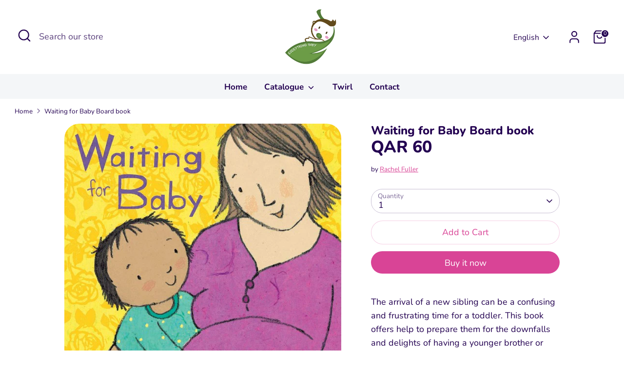

--- FILE ---
content_type: image/svg+xml
request_url: https://everythingbabyqatar.com/cdn/shop/files/fas_48x.svg?v=1761660666
body_size: 15726
content:
<svg height="864" width="1546" xmlns="http://www.w3.org/2000/svg" version="1.1">
<path transform="translate(0,0)" fill="#F0EDE1" d="M0 0 C510.18 0 1020.36 0 1546 0 C1546 285.12 1546 570.24 1546 864 C1035.82 864 525.64 864 0 864 C0 578.88 0 293.76 0 0 Z"></path>
<path transform="translate(1002.625,403.9375)" fill="#B8998F" d="M0 0 C1.22589844 0.01353516 1.22589844 0.01353516 2.4765625 0.02734375 C3.10304688 0.03894531 3.72953125 0.05054688 4.375 0.0625 C3.80489176 3.75258136 2.82498493 6.37129473 0.86328125 9.5390625 C0.35579346 10.36897705 -0.15169434 11.1988916 -0.67456055 12.05395508 C-1.21508057 12.9230249 -1.75560059 13.79209473 -2.3125 14.6875 C-3.41830161 16.49509458 -4.52248611 18.3036795 -5.625 20.11328125 C-6.1509375 20.97518066 -6.676875 21.83708008 -7.21875 22.72509766 C-8.82918992 25.40189485 -10.34422629 28.11781556 -11.8125 30.875 C-15.91574605 38.55817956 -20.52511721 45.95266218 -25.04150391 53.39746094 C-33.77085079 67.79929718 -42.03293492 82.40507416 -50.0546875 97.2109375 C-51.31393625 99.497633 -52.59127862 101.77061282 -53.8828125 104.0390625 C-54.28363037 104.74466309 -54.68444824 105.45026367 -55.09741211 106.17724609 C-55.88406543 107.559619 -56.67374879 108.94027385 -57.46704102 110.31884766 C-61.43612976 117.29779224 -64.18941387 122.87849886 -63.625 131.0625 C-63.295 131.3925 -62.965 131.7225 -62.625 132.0625 C-56.78772253 131.94089005 -53.42334187 129.92204732 -48.73828125 126.53515625 C-46.625 125.0625 -46.625 125.0625 -44.41796875 124.05859375 C-42.27238021 123.13084833 -42.27238021 123.13084833 -41.625 120.0625 C-40.49703105 118.90035018 -39.36259288 117.74389367 -38.19921875 116.6171875 C-30.97236464 109.47999659 -25.26606071 101.45332506 -19.625 93.0625 C-18.31887608 91.12069599 -17.00701302 89.18273068 -15.6875 87.25 C-15.14222656 86.43917969 -14.59695313 85.62835938 -14.03515625 84.79296875 C-13.56980469 84.22191406 -13.10445312 83.65085937 -12.625 83.0625 C-11.965 83.0625 -11.305 83.0625 -10.625 83.0625 C-16.37627651 95.01949542 -24.97013645 106.0799017 -33.625 116.0625 C-34.24375 116.83722656 -34.8625 117.61195313 -35.5 118.41015625 C-41.19998867 125.33326749 -48.5798033 131.03990165 -56.625 135.0625 C-65.01597744 135.46851504 -65.01597744 135.46851504 -68.625 133.0625 C-68.625 132.4025 -68.625 131.7425 -68.625 131.0625 C-69.285 131.0625 -69.945 131.0625 -70.625 131.0625 C-72.42572763 117.43477114 -67.0786748 106.2430122 -59.625 95.0625 C-60.28242187 95.2790625 -60.93984375 95.495625 -61.6171875 95.71875 C-68.12270221 97.62280309 -74.19801044 98.36390391 -80.9375 98.375 C-82.06551025 98.38273437 -82.06551025 98.38273437 -83.21630859 98.390625 C-88.50690692 98.32515019 -94.12165946 98.12803659 -98.3671875 94.625 C-101.55008616 90.23479495 -102.75021656 87.80983939 -103.1875 82.4375 C-103.27128906 81.43460937 -103.35507812 80.43171875 -103.44140625 79.3984375 C-103.50199219 78.62757813 -103.56257812 77.85671875 -103.625 77.0625 C-112.08864881 84.26560537 -119.58971221 91.79366553 -126.53515625 100.484375 C-128.19334953 102.52999661 -129.89489674 104.45123065 -131.6875 106.375 C-138.03722412 113.73289759 -142.63621608 123.20543927 -145.93359375 132.26953125 C-146.625 134.0625 -146.625 134.0625 -147.625 135.0625 C-149.31108966 135.13455511 -151.00000659 135.14636068 -152.6875 135.125 C-153.60660156 135.11597656 -154.52570313 135.10695313 -155.47265625 135.09765625 C-156.18292969 135.08605469 -156.89320313 135.07445312 -157.625 135.0625 C-156.14491304 130.06136406 -153.9931664 125.73334403 -151.5 121.1875 C-151.12746094 120.49914062 -150.75492188 119.81078125 -150.37109375 119.1015625 C-149.46000474 117.41955202 -148.54309685 115.74069564 -147.625 114.0625 C-148.28242187 114.45179688 -148.93984375 114.84109375 -149.6171875 115.2421875 C-152.29427056 116.81651548 -154.97959002 118.37581492 -157.66943359 119.92822266 C-159.01132822 120.70655504 -160.35004632 121.49038211 -161.68603516 122.27880859 C-169.78064619 127.04716991 -177.83630869 131.47833667 -186.6875 134.6875 C-187.35289795 134.93508057 -188.0182959 135.18266113 -188.70385742 135.43774414 C-193.56747131 137.08808311 -198.50532935 137.85879545 -203.625 137.0625 C-207.05718752 134.4708482 -208.09878609 132.93273799 -209.23828125 128.8828125 C-210.34275691 118.29962783 -203.34365586 106.64048379 -197.625 98.0625 C-198.21708252 98.13178711 -198.80916504 98.20107422 -199.41918945 98.27246094 C-205.89496162 98.98140882 -212.30005749 99.27654449 -218.8125 99.3125 C-219.75802734 99.333125 -220.70355469 99.35375 -221.67773438 99.375 C-229.7436319 99.41996668 -234.79843712 97.40667638 -241.625 93.0625 C-241.769375 93.64 -241.91375 94.2175 -242.0625 94.8125 C-242.58333333 96.89583333 -243.10416667 98.97916667 -243.625 101.0625 C-244.285 101.0625 -244.945 101.0625 -245.625 101.0625 C-245.87636719 101.949375 -246.12773438 102.83625 -246.38671875 103.75 C-247.66558889 107.17107847 -249.10426495 109.27867845 -251.4375 112.0625 C-252.16066406 112.92746094 -252.88382813 113.79242187 -253.62890625 114.68359375 C-254.28761719 115.46863281 -254.94632813 116.25367188 -255.625 117.0625 C-256.3675 118.073125 -257.11 119.08375 -257.875 120.125 C-263.83629631 127.23814 -274.14299761 134.90183254 -283.0625 137.875 C-283.908125 137.936875 -284.75375 137.99875 -285.625 138.0625 C-286.64400391 138.19011719 -286.64400391 138.19011719 -287.68359375 138.3203125 C-292.36524085 138.68347568 -294.98243251 138.26794287 -298.625 135.1875 C-302.52665649 131.44841253 -302.81837744 128.81614309 -303.1875 123.4375 C-303.27128906 122.24898437 -303.35507812 121.06046875 -303.44140625 119.8359375 C-303.50199219 118.92070313 -303.56257812 118.00546875 -303.625 117.0625 C-304.03492188 117.7121875 -304.44484375 118.361875 -304.8671875 119.03125 C-305.40601563 119.8665625 -305.94484375 120.701875 -306.5 121.5625 C-307.03367187 122.3978125 -307.56734375 123.233125 -308.1171875 124.09375 C-308.61476563 124.7434375 -309.11234375 125.393125 -309.625 126.0625 C-310.285 126.0625 -310.945 126.0625 -311.625 126.0625 C-312.01365234 126.95582031 -312.01365234 126.95582031 -312.41015625 127.8671875 C-313.71393617 130.22321424 -314.99290604 131.48731743 -317.0625 133.1875 C-317.65933594 133.68507813 -318.25617187 134.18265625 -318.87109375 134.6953125 C-322.81818624 137.77211066 -325.03022794 138.38063762 -330 138.4375 C-331.12148438 138.46585938 -332.24296875 138.49421875 -333.3984375 138.5234375 C-337.30682301 137.96509671 -338.86572183 136.84127837 -341.625 134.0625 C-344.50485566 129.64205287 -344.2557208 125.15678335 -343.625 120.0625 C-339.71334334 104.17549221 -327.24192087 82.67942087 -315.625 71.0625 C-313.93891034 70.99044489 -312.24999341 70.97863932 -310.5625 71 C-309.18384766 71.01353516 -309.18384766 71.01353516 -307.77734375 71.02734375 C-306.71193359 71.04474609 -306.71193359 71.04474609 -305.625 71.0625 C-306.17910567 74.89506424 -307.18915764 77.28257402 -309.46875 80.3984375 C-310.05156738 81.20829102 -310.63438477 82.01814453 -311.23486328 82.85253906 C-311.8586084 83.70557617 -312.48235352 84.55861328 -313.125 85.4375 C-328.11565594 104.86522506 -328.11565594 104.86522506 -334.8125 127.625 C-334.83376953 128.77162109 -334.83376953 128.77162109 -334.85546875 129.94140625 C-334.7573375 132.36403503 -334.7573375 132.36403503 -332.625 135.0625 C-327.27045129 135.91922779 -323.95854975 134.69424743 -319.65234375 131.71875 C-315.79761577 128.56960807 -312.71492451 124.95075073 -309.625 121.0625 C-308.55378906 119.73798828 -308.55378906 119.73798828 -307.4609375 118.38671875 C-298.69271721 106.84727164 -292.16034219 93.85316654 -285.29394531 81.13330078 C-283.45303621 77.74609266 -281.5621372 74.3953694 -279.625 71.0625 C-275.665 71.0625 -271.705 71.0625 -267.625 71.0625 C-273.25 81.64285714 -273.25 81.64285714 -276.4375 86.25 C-280.57548254 92.31541125 -284.11174174 98.72404101 -287.6015625 105.17773438 C-288.48801801 106.81023356 -289.39815175 108.42983319 -290.3125 110.046875 C-294.08175966 117.28556685 -294.36839118 123.99139577 -293.625 132.0625 C-293.295 133.0525 -292.965 134.0425 -292.625 135.0625 C-284.65424185 135.02921917 -279.8018951 133.01277763 -273.625 128.0625 C-272.63757813 127.28777344 -271.65015625 126.51304687 -270.6328125 125.71484375 C-261.03502092 117.6329707 -251.73838539 101.79032644 -250.30175781 89.23828125 C-250.04508475 83.78443371 -250.2066063 78.37456916 -250.61157227 72.93164062 C-250.625 71.0625 -250.625 71.0625 -249.625 69.0625 C-243.19626887 68.57731274 -243.19626887 68.57731274 -240.9140625 70.515625 C-238.69838789 74.8932609 -239.26499047 79.6832225 -239.36132812 84.5078125 C-239.29802224 88.54606134 -239.14778957 90.44560831 -236.4765625 93.59765625 C-231.04663469 96.43297215 -224.24440691 95.59171527 -218.3125 95.5 C-217.03181641 95.50708984 -215.75113281 95.51417969 -214.43164062 95.52148438 C-202.93173654 95.68469206 -202.93173654 95.68469206 -193.08642578 90.54248047 C-190.56491015 87.33189285 -188.87701945 83.64000277 -187.0625 80 C-186.64097656 79.15566406 -186.21945312 78.31132812 -185.78515625 77.44140625 C-184.81811925 75.45849199 -183.90243977 73.45063486 -183 71.4375 C-180.0495529 68.4870529 -178.94309457 68.70830867 -174.875 68.6875 C-173.12318649 68.78380388 -171.37190364 68.89985725 -169.625 69.0625 C-169.625 70.0525 -169.625 71.0425 -169.625 72.0625 C-170.285 72.0625 -170.945 72.0625 -171.625 72.0625 C-171.90931885 72.64700928 -172.1936377 73.23151855 -172.48657227 73.83374023 C-173.5244073 75.86556439 -174.63647632 77.78569606 -175.83984375 79.72265625 C-176.27345215 80.42463135 -176.70706055 81.12660645 -177.15380859 81.84985352 C-177.61867676 82.60065186 -178.08354492 83.3514502 -178.5625 84.125 C-182.63240282 90.74045931 -186.6131726 97.40029931 -190.5 104.125 C-191.15923462 105.26497437 -191.15923462 105.26497437 -191.83178711 106.42797852 C-193.10306498 108.63563161 -194.36475111 110.84853607 -195.625 113.0625 C-196.08551758 113.86026855 -196.54603516 114.65803711 -197.02050781 115.47998047 C-197.69484863 116.66358154 -197.69484863 116.66358154 -198.3828125 117.87109375 C-198.78902832 118.57935303 -199.19524414 119.2876123 -199.61376953 120.01733398 C-201.76358715 124.3652389 -201.71764773 128.24481829 -201.625 133.0625 C-188.74027689 134.37133192 -178.40689183 128.10766423 -167.4375 122.1875 C-166.52323242 121.69411133 -165.60896484 121.20072266 -164.66699219 120.69238281 C-159.04550268 117.58688969 -153.80027992 114.18676058 -148.62768555 110.37841797 C-146.625 109.0625 -146.625 109.0625 -144.625 109.0625 C-144.21640747 108.23395508 -144.21640747 108.23395508 -143.79956055 107.38867188 C-142.51782957 104.8502531 -141.181501 102.34683097 -139.83203125 99.84375 C-139.01569214 98.3287793 -139.01569214 98.3287793 -138.18286133 96.78320312 C-136.42382798 93.53727112 -134.64988386 90.29978645 -132.875 87.0625 C-131.02306246 83.67850504 -129.22041987 80.29552493 -127.5625 76.8125 C-124.82798165 71.3434633 -124.82798165 71.3434633 -122.625 69.0625 C-119.08888007 68.12092961 -116.17913273 68.29017337 -112.625 69.0625 C-114.18164343 73.40298194 -116.40869856 77.2139773 -118.8125 81.125 C-119.61781595 82.45013911 -120.42249433 83.77566588 -121.2265625 85.1015625 C-121.82839355 86.0920459 -121.82839355 86.0920459 -122.44238281 87.10253906 C-125.2290625 91.72092563 -127.92180676 96.3949284 -130.625 101.0625 C-129.965 101.0625 -129.305 101.0625 -128.625 101.0625 C-128.38136719 100.50046875 -128.13773438 99.9384375 -127.88671875 99.359375 C-126.38319064 96.62230215 -124.55800252 94.60454059 -122.4375 92.3125 C-119.60552915 89.23211066 -116.8234208 86.13516025 -114.125 82.9375 C-110.9223184 79.24094694 -107.37059443 76.07800298 -103.640625 72.921875 C-101.55152126 71.14236046 -101.55152126 71.14236046 -100.15234375 68.84375 C-98.625 67.0625 -98.625 67.0625 -96.36328125 66.671875 C-95.56277344 66.71828125 -94.76226563 66.7646875 -93.9375 66.8125 C-93.12925781 66.84859375 -92.32101562 66.8846875 -91.48828125 66.921875 C-90.87339844 66.96828125 -90.25851562 67.0146875 -89.625 67.0625 C-90.23309608 69.93828771 -91.11640431 72.16947632 -92.625 74.6875 C-96.10428752 80.55879769 -96.54550108 85.38049568 -94.875 92.0625 C-93.84039085 94.16733524 -93.84039085 94.16733524 -92.01171875 94.671875 C-82.06765096 96.299382 -69.95081949 95.91647054 -60.625 92.0625 C-56.27862466 88.45593323 -53.68171105 84.21687146 -50.9375 79.375 C-50.51251221 78.63894531 -50.08752441 77.90289062 -49.6496582 77.14453125 C-45.27555443 69.53543834 -41.01746025 61.85981228 -36.7878418 54.16967773 C-35.61662941 52.04733171 -34.43340494 49.9319731 -33.25 47.81640625 C-31.26730387 44.25177581 -29.33839527 40.66130003 -27.42578125 37.05859375 C-16.60234683 16.68207383 -16.60234683 16.68207383 -10.875 7.5 C-10.26652222 6.51954712 -10.26652222 6.51954712 -9.64575195 5.51928711 C-6.70817942 0.91017297 -5.39346596 -0.07704951 0 0 Z"></path>
<path transform="translate(932.3125,300.625)" fill="#BE8F90" d="M0 0 C2.6875 0.375 2.6875 0.375 4.83984375 2.31640625 C7.38482962 6.52935326 7.13510715 9.87272569 6.9375 14.6875 C6.91945313 15.52345703 6.90140625 16.35941406 6.8828125 17.22070312 C6.83591126 19.27263228 6.76417411 21.32396756 6.6875 23.375 C7.67492187 22.66472656 8.66234375 21.95445312 9.6796875 21.22265625 C10.97390471 20.29419608 12.26817848 19.36581475 13.5625 18.4375 C14.21347656 17.96892578 14.86445312 17.50035156 15.53515625 17.01757812 C20.45739986 13.49081595 22.64414679 12.24362276 28.6875 12.375 C29.1825 14.355 29.1825 14.355 29.6875 16.375 C28.83414063 16.28605469 27.98078125 16.19710938 27.1015625 16.10546875 C22.83699116 16.44214543 20.37345083 18.19268308 17.0625 20.6875 C16.50304687 21.09162109 15.94359375 21.49574219 15.3671875 21.91210938 C13.01308354 23.61938996 10.69738515 25.36720398 8.4140625 27.16796875 C6.6875 28.375 6.6875 28.375 4.6875 28.375 C4.57535156 29.05949219 4.46320313 29.74398438 4.34765625 30.44921875 C3.57978607 33.85238305 2.40336052 36.94243098 1.125 40.1875 C0.66996094 41.34894531 0.21492187 42.51039063 -0.25390625 43.70703125 C-0.60324219 44.58746094 -0.95257812 45.46789062 -1.3125 46.375 C-0.70277344 46.5090625 -0.09304688 46.643125 0.53515625 46.78125 C2.6875 47.375 2.6875 47.375 5.125 48.875 C7.71776793 50.39271781 9.73679976 50.95347139 12.6875 51.375 C12.6875 52.035 12.6875 52.695 12.6875 53.375 C13.55955078 53.50841797 13.55955078 53.50841797 14.44921875 53.64453125 C20.84762249 55.7326665 24.76885032 63.17202589 27.69604492 68.86645508 C32.58438809 78.77803657 34.8247841 89.17433383 31.96875 100.1328125 C29.70750443 104.92884141 26.374886 108.031307 21.6875 110.375 C12.82321282 111.20687926 6.94405017 110.22393841 -0.1796875 105.0078125 C-8.88505789 97.49802946 -11.54838587 84.2895598 -13.3125 73.375 C-13.35642004 71.3754823 -13.3691092 69.37419869 -13.3125 67.375 C-15.6225 69.025 -17.9325 70.675 -20.3125 72.375 C-21.3125 68.375 -21.3125 68.375 -21.3125 65.375 C-22.3746875 65.91769531 -23.436875 66.46039063 -24.53125 67.01953125 C-25.95822284 67.74240565 -27.38531246 68.46504957 -28.8125 69.1875 C-29.50859375 69.54392578 -30.2046875 69.90035156 -30.921875 70.26757812 C-41.48320651 75.59713894 -50.80628089 78.44029568 -62.84765625 75.82421875 C-67.99230956 73.7326545 -70.66985233 69.82525568 -73.234375 65.02734375 C-74.8945689 60.94302615 -75.46544282 57.66951857 -74.3125 53.375 C-70.87533092 46.58508354 -65.82399799 43.00847341 -58.8203125 40.47265625 C-51.17838571 38.27332188 -43.72372676 38.0932945 -35.8125 38.0625 C-34.23577515 38.05428223 -34.23577515 38.05428223 -32.62719727 38.04589844 C-27.61514657 38.09269102 -23.94592997 38.35135321 -19.3125 40.375 C-17.5509872 40.79159135 -15.77936867 41.16785118 -14 41.5 C-12.67548828 41.75136719 -12.67548828 41.75136719 -11.32421875 42.0078125 C-10.32841797 42.18957031 -10.32841797 42.18957031 -9.3125 42.375 C-9.044375 41.64539063 -8.77625 40.91578125 -8.5 40.1640625 C-7.33548752 37.42899043 -5.99283057 35.19488097 -4.3125 32.75 C-3.796875 31.99460937 -3.28125 31.23921875 -2.75 30.4609375 C-2.275625 29.77257812 -1.80125 29.08421875 -1.3125 28.375 C-0.3225 26.89 -0.3225 26.89 0.6875 25.375 C1.3475 25.375 2.0075 25.375 2.6875 25.375 C2.6875 18.445 2.6875 11.515 2.6875 4.375 C0.3775 4.705 -1.9325 5.035 -4.3125 5.375 C-3.2165724 0.52160633 -3.2165724 0.52160633 0 0 Z"></path>
<path transform="translate(896.5,338.6875)" fill="#BE9090" d="M0 0 C1.57672485 -0.00821777 1.57672485 -0.00821777 3.18530273 -0.01660156 C8.19735343 0.03019102 11.86657003 0.28885321 16.5 2.3125 C18.2615128 2.72909135 20.03313133 3.10535118 21.8125 3.4375 C22.69550781 3.60507812 23.57851563 3.77265625 24.48828125 3.9453125 C25.15214844 4.06648438 25.81601562 4.18765625 26.5 4.3125 C26.12488281 4.89515625 25.74976563 5.4778125 25.36328125 6.078125 C22.40477147 10.81770239 20.09246003 15.27946048 18.25 20.5625 C15.52864419 27.25463913 11.96172852 29.47440747 5.5 32.3125 C4.35917969 32.869375 3.21835937 33.42625 2.04296875 34 C-7.52991322 38.45557516 -16.45749362 40.11642666 -27.0078125 37.75 C-32.17955929 35.70489861 -34.85758953 31.76231189 -37.421875 26.96484375 C-39.0820689 22.88052615 -39.65294282 19.60701857 -38.5 15.3125 C-35.06283092 8.52258354 -30.01149799 4.94597341 -23.0078125 2.41015625 C-15.36588571 0.21082188 -7.91122676 0.0307945 0 0 Z"></path>
<path transform="translate(680.336669921875,410.67742919921875)" fill="#BA9990" d="M0 0 C2.9375408 0.01367493 5.87493404 0.00820875 8.81249237 0.00287151 C11.65714174 -0.000455 14.50169716 0.00612799 17.34632874 0.01600075 C19.34615306 0.02168739 21.34599327 0.02042114 23.3458252 0.01902771 C25.14171082 0.03332573 25.14171082 0.03332573 26.97387695 0.0479126 C28.02796753 0.05251999 29.08205811 0.05712738 30.16809082 0.06187439 C32.66333008 0.3225708 32.66333008 0.3225708 34.66333008 2.3225708 C34.78833008 4.9475708 34.78833008 4.9475708 34.66333008 7.3225708 C31.53653822 9.14040976 29.19261968 9.58977564 25.59301758 9.6663208 C24.61333008 9.69596924 23.63364258 9.72561768 22.62426758 9.75616455 C21.09672852 9.78903564 21.09672852 9.78903564 19.53833008 9.8225708 C12.02399574 9.98804189 4.98977407 10.58443512 -2.33666992 12.3225708 C-2.33666992 11.6625708 -2.33666992 11.0025708 -2.33666992 10.3225708 C-7.95189179 10.27219964 -13.56697515 10.23640518 -19.18237305 10.21270752 C-21.08278704 10.20280287 -22.98318647 10.18927552 -24.88354492 10.17169189 C-55.07827474 9.89981138 -86.34145567 12.0116611 -110.33666992 32.3225708 C-118.11197323 40.3724666 -120.77900971 49.70480264 -120.67651367 60.7288208 C-120.19328058 65.83887186 -118.74199471 69.47675624 -115.33666992 73.3225708 C-113.04440484 75.08358131 -111.00359588 76.11490621 -108.33666992 77.3225708 C-107.67666992 77.6525708 -107.01666992 77.9825708 -106.33666992 78.3225708 C-102.82268973 78.61822307 -99.29912659 78.6007145 -95.77416992 78.6350708 C-94.80930664 78.66407471 -93.84444336 78.69307861 -92.8503418 78.72296143 C-86.09109121 78.78229313 -81.24254828 77.59144824 -75.33666992 74.3225708 C-74.46655273 73.85335205 -73.59643555 73.3841333 -72.69995117 72.9006958 C-63.70090378 67.0727413 -58.95256553 59.71767429 -56.33666992 49.3225708 C-55.78523083 45.32347888 -55.47745201 41.35597774 -55.33666992 37.3225708 C-54.67666992 37.6525708 -54.01666992 37.9825708 -53.33666992 38.3225708 C-52.65641879 50.37813253 -54.54856557 58.79147588 -62.26635742 68.2131958 C-65.85843228 71.87304565 -70.01688736 74.59627447 -74.33666992 77.3225708 C-75.32666992 77.9825708 -76.31666992 78.6425708 -77.33666992 79.3225708 C-87.093996 82.45885418 -100.98505857 83.59608093 -110.64916992 79.7600708 C-116.17813957 76.63834639 -120.63043095 71.42052039 -122.86401367 65.4553833 C-125.34330258 54.26784822 -122.51177904 44.18834749 -116.64916992 34.6350708 C-110.85645011 26.50493773 -103.059976 20.96398001 -94.33666992 16.3225708 C-93.45237305 15.84175049 -92.56807617 15.36093018 -91.65698242 14.86553955 C-84.72868363 11.3830127 -77.54508271 8.92168593 -70.14916992 6.6350708 C-68.83601807 6.20690063 -68.83601807 6.20690063 -67.49633789 5.77008057 C-45.74781734 -0.64631511 -22.46579152 -0.14279647 0 0 Z"></path>
<path transform="translate(678,424)" fill="#B8998E" d="M0 0 C-0.94359375 0.58394531 -0.94359375 0.58394531 -1.90625 1.1796875 C-16.66021728 10.82309383 -24.5790263 26.77775215 -32.140625 42.23046875 C-51.97200282 82.70332969 -51.97200282 82.70332969 -64 96 C-65.09248047 97.28583984 -65.09248047 97.28583984 -66.20703125 98.59765625 C-70.7209956 103.81909031 -75.26591378 108.16576162 -81 112 C-81.60070312 112.43957031 -82.20140625 112.87914062 -82.8203125 113.33203125 C-91.63676375 119.43714707 -101.26161395 121.35030259 -111.8125 121.4375 C-112.99453003 121.4526062 -112.99453003 121.4526062 -114.20043945 121.46801758 C-122.91760239 121.33862291 -128.95271016 118.68558858 -135.3046875 112.76953125 C-140.12650885 107.73661634 -141.40206502 102.85422844 -141.2734375 95.97265625 C-140.80959793 92.62638507 -139.571902 91.11027856 -137 89 C-133.47355518 88.50506038 -131.18752863 88.31046725 -128.0625 90.125 C-126.51275485 92.85984439 -126.67837924 94.9124407 -127 98 C-127.66 98.99 -128.32 99.98 -129 101 C-131.625 101.1875 -131.625 101.1875 -134 101 C-131.72877694 107.93320723 -129.61864839 113.12843861 -122.8203125 116.64453125 C-118.96505197 118.20468179 -115.2513808 118.46193916 -111.125 118.375 C-110.06901611 118.3586853 -110.06901611 118.3586853 -108.99169922 118.34204102 C-96.76118483 117.9682133 -88.24649619 112.54662922 -79.78710938 103.8815918 C-73.79243856 97.48582526 -69.37849556 90.59679069 -65 83 C-64.17290439 81.72509818 -63.34040262 80.45366951 -62.5 79.1875 C-60.25408285 75.60875989 -58.41621616 71.85348009 -56.5625 68.0625 C-31.12156147 16.27761699 -31.12156147 16.27761699 -7.875 1.125 C-7.23304688 0.69445312 -6.59109375 0.26390625 -5.9296875 -0.1796875 C-3.54131327 -1.19498828 -2.39766178 -0.86315824 0 0 Z"></path>
<path transform="translate(932.3125,300.625)" fill="#82645D" d="M0 0 C2.6875 0.375 2.6875 0.375 4.83984375 2.31640625 C7.38482962 6.52935326 7.13510715 9.87272569 6.9375 14.6875 C6.91945313 15.52345703 6.90140625 16.35941406 6.8828125 17.22070312 C6.83591126 19.27263228 6.76417411 21.32396756 6.6875 23.375 C7.67492187 22.66472656 8.66234375 21.95445312 9.6796875 21.22265625 C10.97390471 20.29419608 12.26817848 19.36581475 13.5625 18.4375 C14.21347656 17.96892578 14.86445312 17.50035156 15.53515625 17.01757812 C20.45739986 13.49081595 22.64414679 12.24362276 28.6875 12.375 C29.1825 14.355 29.1825 14.355 29.6875 16.375 C28.83414063 16.28605469 27.98078125 16.19710938 27.1015625 16.10546875 C22.83699116 16.44214543 20.37345083 18.19268308 17.0625 20.6875 C16.50304687 21.09162109 15.94359375 21.49574219 15.3671875 21.91210938 C13.01308354 23.61938996 10.69738515 25.36720398 8.4140625 27.16796875 C6.6875 28.375 6.6875 28.375 4.6875 28.375 C4.59210937 29.05949219 4.49671875 29.74398438 4.3984375 30.44921875 C3.52771539 34.03257514 2.01986585 36.92045185 0.3125 40.1875 C-2.24852426 45.15832489 -4.51138836 50.07761282 -6.3125 55.375 C-6.9725 55.375 -7.6325 55.375 -8.3125 55.375 C-8.43625 55.931875 -8.56 56.48875 -8.6875 57.0625 C-10.54656727 63.94104888 -14.00312514 67.74663759 -19.3125 72.375 C-19.9725 72.045 -20.6325 71.715 -21.3125 71.375 C-19.00380191 55.12298058 -10.55075153 41.70279599 -1.3125 28.375 C-0.6525 27.385 0.0075 26.395 0.6875 25.375 C1.3475 25.375 2.0075 25.375 2.6875 25.375 C2.6875 18.445 2.6875 11.515 2.6875 4.375 C0.3775 4.705 -1.9325 5.035 -4.3125 5.375 C-3.2165724 0.52160633 -3.2165724 0.52160633 0 0 Z"></path>
<path transform="translate(580,430)" fill="#B8A79F" d="M0 0 C0.66 0.33 1.32 0.66 2 1 C1.34 1.66 0.68 2.32 0 3 C0.33 3.66 0.66 4.32 1 5 C0.21496094 5.53367187 -0.57007813 6.06734375 -1.37890625 6.6171875 C-9.47585638 12.3595644 -15.33583655 17.97667393 -19.4375 27.25 C-20.75036324 36.00242157 -21.57389231 44.53534553 -16.5703125 52.2265625 C-14.03709148 55.08746385 -11.47409711 56.42682395 -8 58 C-7.34 58.33 -6.68 58.66 -6 59 C-2.48601981 59.29565227 1.03754333 59.2781437 4.5625 59.3125 C5.52736328 59.34150391 6.49222656 59.37050781 7.48632812 59.40039062 C14.24557871 59.45972233 19.09412164 58.26887744 25 55 C25.87011719 54.53078125 26.74023438 54.0615625 27.63671875 53.578125 C36.63576614 47.7501705 41.38410439 40.39510349 44 30 C44.55143909 26.00090808 44.85921791 22.03340694 45 18 C45.66 18.33 46.32 18.66 47 19 C47.68025113 31.05556173 45.78810435 39.46890508 38.0703125 48.890625 C34.47823764 52.55047485 30.31978256 55.27370367 26 58 C25.01 58.66 24.02 59.32 23 60 C13.24267392 63.13628338 -0.64838865 64.27351013 -10.3125 60.4375 C-15.84146965 57.31577558 -20.29376103 52.09794959 -22.52734375 46.1328125 C-25.00663266 34.94527741 -22.17510911 24.86577669 -16.3125 15.3125 C-11.93976306 9.1150077 -6.0604255 4.46990659 0 0 Z"></path>
<path transform="translate(932.3125,300.625)" fill="#7F6B60" d="M0 0 C2.6875 0.375 2.6875 0.375 4.83984375 2.31640625 C7.38482962 6.52935326 7.13510715 9.87272569 6.9375 14.6875 C6.91945313 15.52345703 6.90140625 16.35941406 6.8828125 17.22070312 C6.83591126 19.27263228 6.76417411 21.32396756 6.6875 23.375 C7.67492187 22.66472656 8.66234375 21.95445312 9.6796875 21.22265625 C10.97390471 20.29419608 12.26817848 19.36581475 13.5625 18.4375 C14.21347656 17.96892578 14.86445312 17.50035156 15.53515625 17.01757812 C20.45739986 13.49081595 22.64414679 12.24362276 28.6875 12.375 C29.1825 14.355 29.1825 14.355 29.6875 16.375 C28.83414063 16.28605469 27.98078125 16.19710938 27.1015625 16.10546875 C22.83699116 16.44214543 20.37345083 18.19268308 17.0625 20.6875 C16.50304687 21.09162109 15.94359375 21.49574219 15.3671875 21.91210938 C13.01308354 23.61938996 10.69738515 25.36720398 8.4140625 27.16796875 C6.6875 28.375 6.6875 28.375 4.6875 28.375 C4.605 29.15875 4.5225 29.9425 4.4375 30.75 C3.6875 33.375 3.6875 33.375 1.625 34.6875 C0.6659375 35.0278125 0.6659375 35.0278125 -0.3125 35.375 C-0.3125 34.715 -0.3125 34.055 -0.3125 33.375 C-1.6325 34.035 -2.9525 34.695 -4.3125 35.375 C-3.69729725 31.37618212 -1.70981331 28.57141774 0.6875 25.375 C1.3475 25.375 2.0075 25.375 2.6875 25.375 C2.6875 18.445 2.6875 11.515 2.6875 4.375 C0.3775 4.705 -1.9325 5.035 -4.3125 5.375 C-3.2165724 0.52160633 -3.2165724 0.52160633 0 0 Z"></path>
<path transform="translate(601,524)" fill="#B8A198" d="M0 0 C0.495 1.485 0.495 1.485 1 3 C-0.65 4.65 -2.3 6.3 -4 8 C-3.34 8.99 -2.68 9.98 -2 11 C-12.38905969 18.03548061 -22.29057594 21.32325552 -34.8125 21.4375 C-35.99477173 21.45272705 -35.99477173 21.45272705 -37.20092773 21.46826172 C-45.66399345 21.3417212 -51.79694367 18.7378271 -58 13 C-57.01 12.67 -56.02 12.34 -55 12 C-54.67 11.01 -54.34 10.02 -54 9 C-52.92578125 10.46484375 -51.8515625 11.9296875 -50.77734375 13.39453125 C-45.9480984 17.75677266 -40.41442723 18.50751261 -34.125 18.375 C-33.42101074 18.36412354 -32.71702148 18.35324707 -31.99169922 18.34204102 C-20.93993317 18.00424194 -12.56007821 13.67922275 -4.8125 5.765625 C-3.15426963 3.8800566 -1.54953062 1.97539499 0 0 Z"></path>
<path transform="translate(990,487)" fill="#B7A89E" d="M0 0 C0.66 0 1.32 0 2 0 C-3.75127651 11.95699542 -12.34513645 23.0174017 -21 33 C-21.61875 33.77472656 -22.2375 34.54945313 -22.875 35.34765625 C-28.57498867 42.27076749 -35.9548033 47.97740165 -44 52 C-46.6723621 52.13415472 -49.32250488 52.04318541 -52 52 C-49.31948183 50.21298789 -47.24369108 49.30987821 -44.25 48.25 C-39.83037137 46.54417842 -36.75919823 44.45845213 -33.375 41.171875 C-32 40 -32 40 -30 40 C-29.67 39.01 -29.34 38.02 -29 37 C-27.87203105 35.83785018 -26.73759288 34.68139367 -25.57421875 33.5546875 C-18.34736464 26.41749659 -12.64106071 18.39082506 -7 10 C-5.69387608 8.05819599 -4.38201302 6.12023068 -3.0625 4.1875 C-2.24458984 2.97126953 -2.24458984 2.97126953 -1.41015625 1.73046875 C-0.94480469 1.15941406 -0.47945312 0.58835937 0 0 Z"></path>
<path transform="translate(625,448)" fill="#BEACA3" d="M0 0 C0.66 0.33 1.32 0.66 2 1 C2.68025113 13.05556173 0.78810435 21.46890508 -6.9296875 30.890625 C-10.52176236 34.55047485 -14.68021744 37.27370367 -19 40 C-19.99 40.66 -20.98 41.32 -22 42 C-30.39382487 44.70309615 -38.35812973 43.78466061 -47 43 C-47 42.67 -47 42.34 -47 42 C-45.80503906 41.97421875 -44.61007812 41.9484375 -43.37890625 41.921875 C-31.1376215 41.63953594 -31.1376215 41.63953594 -20 37 C-19.23429688 36.56558594 -18.46859375 36.13117188 -17.6796875 35.68359375 C-8.42731941 30.08026192 -3.62444078 22.42906049 -1 12 C-0.44856091 8.00090808 -0.14078209 4.03340694 0 0 Z"></path>
<path transform="translate(845,438)" fill="#B79890" d="M0 0 C1.875 1.125 1.875 1.125 3 3 C3.39365568 6.14924548 3.52854531 8.11909116 1.875 10.875 C-0.91106042 12.54663625 -2.81988862 12.46376624 -6 12 C-8.35210784 9.88310295 -8.91810953 8.55958485 -9.375 5.4375 C-9 3 -9 3 -7.875 1.1875 C-5.12844028 -0.55198782 -3.18153026 -0.39769128 0 0 Z"></path>
<path transform="translate(854.3125,516.3125)" fill="#B8A99F" d="M0 0 C0.556875 0.226875 1.11375 0.45375 1.6875 0.6875 C0.27530855 3.5118829 -1.3773079 3.53791601 -4.3125 4.6875 C-6.8105291 6.05792714 -9.28332705 7.45073857 -11.75 8.875 C-40.96795051 25.4606121 -40.96795051 25.4606121 -52.3125 22.6875 C-52.3125 22.3575 -52.3125 22.0275 -52.3125 21.6875 C-51.58546875 21.60113281 -50.8584375 21.51476562 -50.109375 21.42578125 C-33.10594986 19.04966158 -18.6411199 9.84944164 -4.328125 0.80078125 C-2.3125 -0.3125 -2.3125 -0.3125 0 0 Z"></path>
<path transform="translate(906,493)" fill="#B69F95" d="M0 0 C1.5 1.375 1.5 1.375 3 3 C3 3.66 3 4.32 3 5 C14.07122472 8.47552371 27.05054222 5.64297257 38 3 C37.67 4.32 37.34 5.64 37 7 C35.4221875 7.2165625 35.4221875 7.2165625 33.8125 7.4375 C30.25436594 7.90489943 30.25436594 7.90489943 27.81640625 8.5234375 C23.91007007 9.18442642 20.0799223 9.18425294 16.125 9.1875 C15.34769531 9.19974609 14.57039062 9.21199219 13.76953125 9.22460938 C8.79576605 9.23714828 4.68671632 8.70807436 0 7 C-0.66 6.34 -1.32 5.68 -2 5 C-1.46428571 1.46428571 -1.46428571 1.46428571 0 0 Z"></path>
<path transform="translate(707,527)" fill="#BBA89D" d="M0 0 C0.33 0 0.66 0 1 0 C1.06058594 0.61488281 1.12117187 1.22976563 1.18359375 1.86328125 C1.26738281 2.67152344 1.35117187 3.47976563 1.4375 4.3125 C1.51871094 5.11300781 1.59992187 5.91351562 1.68359375 6.73828125 C1.95265693 9.16087179 1.95265693 9.16087179 3 12 C10.08669194 11.97041047 14.45855952 10.62089329 20.08984375 6.27734375 C22 5 22 5 25 5 C25 5.99 25 6.98 25 8 C22.98828125 9.5703125 22.98828125 9.5703125 20.3125 11.125 C19.44238281 11.64320313 18.57226562 12.16140625 17.67578125 12.6953125 C12.57440883 15.18269701 6.61110951 15.95378715 1 15 C-2.0625 12.5 -2.0625 12.5 -4 10 C-3.01 9.34 -2.02 8.68 -1 8 C-0.42251197 6.03638136 -0.42251197 6.03638136 -0.3125 3.875 C-0.209375 2.59625 -0.10625 1.3175 0 0 Z"></path>
<path transform="translate(935,305)" fill="#EEE3D5" d="M0 0 C1.46463311 2.92926622 1.13182708 5.55256781 1.125 8.8125 C1.12757813 10.03582031 1.13015625 11.25914062 1.1328125 12.51953125 C1.01945473 15.49017156 0.69145246 18.1189481 0 21 C-0.99 21.33 -1.98 21.66 -3 22 C-4.00335818 18.87844121 -3.80670923 17.12599828 -3 14 C-3.33 13.01 -3.66 12.02 -4 11 C-3.67 10.34 -3.34 9.68 -3 9 C-3.66 9 -4.32 9 -5 9 C-5.144375 8.236875 -5.28875 7.47375 -5.4375 6.6875 C-5.9632594 3.91827092 -5.9632594 3.91827092 -7 1 C-4 0 -4 0 0 0 Z"></path>
<path transform="translate(700,515)" fill="#BAAA9F" d="M0 0 C0.33 0 0.66 0 1 0 C1 2.97 1 5.94 1 9 C0.34 8.01 -0.32 7.02 -1 6 C-1.40992188 6.6496875 -1.81984375 7.299375 -2.2421875 7.96875 C-2.78101563 8.8040625 -3.31984375 9.639375 -3.875 10.5 C-4.40867187 11.3353125 -4.94234375 12.170625 -5.4921875 13.03125 C-5.98976563 13.6809375 -6.48734375 14.330625 -7 15 C-7.66 15 -8.32 15 -9 15 C-9.25910156 15.59554687 -9.51820313 16.19109375 -9.78515625 16.8046875 C-11.08893617 19.16071424 -12.36790604 20.42481743 -14.4375 22.125 C-15.03433594 22.62257813 -15.63117187 23.12015625 -16.24609375 23.6328125 C-20.62266355 27.04439252 -20.62266355 27.04439252 -24.1875 26.625 C-25.115625 26.41875 -26.04375 26.2125 -27 26 C-26.41734375 25.71253906 -25.8346875 25.42507813 -25.234375 25.12890625 C-14.44010667 19.67515879 -8.01411118 11.84799783 -1.34765625 1.87109375 C-0.90292969 1.25363281 -0.45820312 0.63617187 0 0 Z"></path>
<path transform="translate(770,500)" fill="#BCA89F" d="M0 0 C10.89 0 21.78 0 33 0 C29.36393462 3.63606538 24.49748626 3.0582136 19.6015625 3.09765625 C17.60935146 3.09105952 15.6171519 3.07920837 13.625 3.0625 C12.60277344 3.05798828 11.58054687 3.05347656 10.52734375 3.04882812 C8.01816806 3.037103 5.5091151 3.02069176 3 3 C3 2.34 3 1.68 3 1 C2.01 0.67 1.02 0.34 0 0 Z"></path>
<path transform="translate(932.3125,300.625)" fill="#837464" d="M0 0 C2.6875 0.375 2.6875 0.375 4.83984375 2.41015625 C7.13120672 6.0869945 7.14562014 9.00508569 6.9375 13.1875 C6.91945313 13.88037109 6.90140625 14.57324219 6.8828125 15.28710938 C6.83601064 16.98367664 6.76427624 18.67952476 6.6875 20.375 C4.11130724 18.46184881 3.70354768 17.4733686 3.17578125 14.23828125 C3.08876953 12.48064453 3.08876953 12.48064453 3 10.6875 C2.93425781 9.50800781 2.86851562 8.32851563 2.80078125 7.11328125 C2.76339844 6.20964844 2.72601562 5.30601562 2.6875 4.375 C0.3775 4.705 -1.9325 5.035 -4.3125 5.375 C-3.2165724 0.52160633 -3.2165724 0.52160633 0 0 Z"></path>
<path transform="translate(678,424)" fill="#B29D93" d="M0 0 C-0.65226563 0.42410156 -1.30453125 0.84820312 -1.9765625 1.28515625 C-6.26165876 4.16084769 -10.09781671 6.79969284 -13.3125 10.875 C-15.19112018 13.24715599 -15.73699294 13.90825335 -18.6875 14.9375 C-20.45780943 14.9853462 -22.22904412 15 -24 15 C-7.45767403 -2.80939775 -7.45767403 -2.80939775 0 0 Z"></path>
<path transform="translate(961,313)" fill="#827267" d="M0 0 C0.33 1.32 0.66 2.64 1 4 C0.15179687 3.9071875 -0.69640625 3.814375 -1.5703125 3.71875 C-5.92717356 4.07603246 -8.49053687 5.95016692 -11.875 8.5 C-12.46796875 8.92925781 -13.0609375 9.35851562 -13.671875 9.80078125 C-15.12380319 10.8546001 -16.56322345 11.92561516 -18 13 C-18.66 12.67 -19.32 12.34 -20 12 C-18.47076703 7.85988147 -15.84599454 6.16522021 -12.25 3.75 C-11.22390625 3.04359375 -10.1978125 2.3371875 -9.140625 1.609375 C-5.75286628 -0.12664066 -3.7472529 -0.3365796 0 0 Z"></path>
<path transform="translate(896,479)" fill="#B6A99D" d="M0 0 C0.99 0.33 1.98 0.66 3 1 C0.48963758 3.5193925 -2.02868447 6.02790216 -4.578125 8.5078125 C-10.87644463 14.67721916 -16.55515464 21.04941963 -22 28 C-22.99 27.67 -23.98 27.34 -25 27 C-24.67 26.34 -24.34 25.68 -24 25 C-23.34 25.33 -22.68 25.66 -22 26 C-21.75636719 25.43796875 -21.51273438 24.8759375 -21.26171875 24.296875 C-19.75819064 21.55980215 -17.93300252 19.54204059 -15.8125 17.25 C-12.89787126 14.07296095 -10.0084525 10.88558146 -7.1875 7.625 C-4.8841274 4.97879985 -2.53292681 2.43160974 0 0 Z"></path>
<path transform="translate(882,487)" fill="#EFDECF" d="M0 0 C0.33 0.99 0.66 1.98 1 3 C1.99 3.33 2.98 3.66 4 4 C3.55269531 4.42410156 3.10539063 4.84820312 2.64453125 5.28515625 C-0.4985865 8.33444959 -3.34107078 11.31175055 -5.8125 14.9375 C-6.534375 15.948125 -7.25625 16.95875 -8 18 C-8.66 18 -9.32 18 -10 18 C-8.5216233 13.98832453 -6.60821705 10.42979591 -4.4375 6.75 C-3.81746094 5.69296875 -3.19742188 4.6359375 -2.55859375 3.546875 C-1 1 -1 1 0 0 Z"></path>
<path transform="translate(609,484)" fill="#C4B4AB" d="M0 0 C-1 3 -1 3 -3 4.5625 C-12.19356095 8.96774795 -21.13399684 7.89580888 -31 7 C-31 6.67 -31 6.34 -31 6 C-29.80503906 5.97421875 -28.61007812 5.9484375 -27.37890625 5.921875 C-15.16808107 5.6003348 -15.16808107 5.6003348 -4 1 C-2 0 -2 0 0 0 Z"></path>
<path transform="translate(947,325)" fill="#E6D1CB" d="M0 0 C-7.05024311 8.36628849 -7.05024311 8.36628849 -10 11 C-10.66 11 -11.32 11 -12 11 C-11.17981835 6.35230398 -10.40786629 3.87996842 -6.5625 1 C-3.45115952 -1.15038651 -3.45115952 -1.15038651 0 0 Z"></path>
<path transform="translate(581,543)" fill="#BEA9A1" d="M0 0 C0 0.33 0 0.66 0 1 C-4.91502758 2.29235715 -9.77290102 2.11135517 -14.8125 2.0625 C-15.69615234 2.05798828 -16.57980469 2.05347656 -17.49023438 2.04882812 C-19.66018559 2.03709866 -21.83010172 2.01916495 -24 2 C-24 1.67 -24 1.34 -24 1 C-21.12597533 0.63547486 -18.25130957 0.28310309 -15.375 -0.0625 C-14.56675781 -0.16626953 -13.75851562 -0.27003906 -12.92578125 -0.37695312 C-8.37923587 -0.91292799 -4.51961419 -1.04580069 0 0 Z"></path>
<path transform="translate(682,499)" fill="#EDDECF" d="M0 0 C1 2 1 2 0.36328125 3.98828125 C-1.64952573 8.44040078 -3.55680554 12.44203239 -7 16 C-7.66 16 -8.32 16 -9 16 C-7.56691865 12.04093183 -5.66858051 8.71281819 -3.375 5.1875 C-2.74335937 4.21167969 -2.11171875 3.23585938 -1.4609375 2.23046875 C-0.73777344 1.12638672 -0.73777344 1.12638672 0 0 Z"></path>
<path transform="translate(865,345)" fill="#BF9F9B" d="M0 0 C0.66 0.33 1.32 0.66 2 1 C0.80620288 3.82170228 -0.46032317 5.50523275 -2.5625 7.8125 C-5.31354766 10.97620481 -5.74869992 13.81166533 -6 18 C-6.33 18 -6.66 18 -7 18 C-7.68299044 12.53607649 -7.46386815 8.98103871 -4.0625 4.5 C-2.75341286 2.9402366 -1.43910061 1.43910061 0 0 Z"></path>
<path transform="translate(932.375,300.75)" fill="#988D80" d="M0 0 C2.625 0.25 2.625 0.25 4.4375 1.75 C4.829375 2.245 5.22125 2.74 5.625 3.25 C4.625 5.25 4.625 5.25 2.625 6.25 C2.625 5.59 2.625 4.93 2.625 4.25 C0.315 4.58 -1.995 4.91 -4.375 5.25 C-3.26717391 0.34391304 -3.26717391 0.34391304 0 0 Z"></path>
<path transform="translate(959.5625,316.125)" fill="#E9D8D1" d="M0 0 C1.2065625 0.433125 1.2065625 0.433125 2.4375 0.875 C2.1075 1.865 1.7775 2.855 1.4375 3.875 C0.385625 3.813125 -0.66625 3.75125 -1.75 3.6875 C-5.76917184 3.88516419 -7.28819962 4.7233169 -10.5625 6.875 C-11.2225 6.545 -11.8825 6.215 -12.5625 5.875 C-4.68503829 -0.16438731 -4.68503829 -0.16438731 0 0 Z"></path>
<path transform="translate(944,497)" fill="#BBA79E" d="M0 0 C-0.33 0.99 -0.66 1.98 -1 3 C-2.76913824 3.22226864 -4.54044371 3.42733873 -6.3125 3.625 C-7.29863281 3.74101562 -8.28476562 3.85703125 -9.30078125 3.9765625 C-12 4 -12 4 -15 2 C-12.87707704 1.47076428 -10.75157949 0.95184623 -8.625 0.4375 C-7.44164062 0.14746094 -6.25828125 -0.14257812 -5.0390625 -0.44140625 C-2 -1 -2 -1 0 0 Z"></path>
<path transform="translate(620,471)" fill="#B6A89E" d="M0 0 C0.8125 1.625 0.8125 1.625 1 4 C-1.85203171 8.0263977 -4.94070153 11.14752 -9 14 C-9.66 14 -10.32 14 -11 14 C-9.90880392 10.72641177 -9.24360354 10.16905761 -6.625 8.125 C-3.67248128 5.69993329 -1.73059982 3.46119963 0 0 Z"></path>
<path transform="translate(820,536)" fill="#BCADA3" d="M0 0 C-4.66143273 3.10762182 -9.46687729 4.42347909 -15 3.625 C-15.99 3.41875 -16.98 3.2125 -18 3 C-18 2.67 -18 2.34 -18 2 C-17.15695312 1.86722656 -16.31390625 1.73445312 -15.4453125 1.59765625 C-14.34960938 1.42105469 -13.25390625 1.24445312 -12.125 1.0625 C-10.48917969 0.80146484 -10.48917969 0.80146484 -8.8203125 0.53515625 C-2.32466063 -0.69739819 -2.32466063 -0.69739819 0 0 Z"></path>
<path transform="translate(833,473)" fill="#C0ACA1" d="M0 0 C-0.33 0.99 -0.66 1.98 -1 3 C-1 2.34 -1 1.68 -1 1 C-7.89259235 2.34773523 -7.89259235 2.34773523 -13 7 C-13.66 6.67 -14.32 6.34 -15 6 C-11.77500549 -1.37141602 -7.474562 -0.6959075 0 0 Z"></path>
<path transform="translate(738,418)" fill="#92867C" d="M0 0 C2.31 0 4.62 0 7 0 C7 1.32 7 2.64 7 4 C4.69 4 2.38 4 0 4 C0 2.68 0 1.36 0 0 Z"></path>
<path transform="translate(807,412)" fill="#92867C" d="M0 0 C2.31 0 4.62 0 7 0 C7 1.32 7 2.64 7 4 C4.69 4 2.38 4 0 4 C0 2.68 0 1.36 0 0 Z"></path>
<path transform="translate(761,497)" fill="#EDDED1" d="M0 0 C2.475 0.99 2.475 0.99 5 2 C1.25 5 1.25 5 -1 5 C-1.103125 5.78375 -1.20625 6.5675 -1.3125 7.375 C-2 10 -2 10 -5 12 C-4.67 10.68 -4.34 9.36 -4 8 C-3.34 8 -2.68 8 -2 8 C-1.855625 7.236875 -1.71125 6.47375 -1.5625 5.6875 C-1 3 -1 3 0 0 Z"></path>
<path transform="translate(811,376)" fill="#8A7E74" d="M0 0 C1.9375 0.75 1.9375 0.75 4 2 C4.75 4.125 4.75 4.125 5 6 C3.68 6 2.36 6 1 6 C0.34 4.35 -0.32 2.7 -1 1 C-0.67 0.67 -0.34 0.34 0 0 Z"></path>
<path transform="translate(912,364)" fill="#F3E2DA" d="M0 0 C0.33 1.32 0.66 2.64 1 4 C-4.625 7 -4.625 7 -8 7 C-8 6.34 -8 5.68 -8 5 C-6.25 3.7109375 -6.25 3.7109375 -4 2.375 C-3.2575 1.92898438 -2.515 1.48296875 -1.75 1.0234375 C-1.1725 0.68570312 -0.595 0.34796875 0 0 Z"></path>
<path transform="translate(880,496)" fill="#BFB0A1" d="M0 0 C0.66 0.66 1.32 1.32 2 2 C-0.64 4.97 -3.28 7.94 -6 11 C-6.99 10.67 -7.98 10.34 -9 10 C-8.67 9.34 -8.34 8.68 -8 8 C-7.34 8.33 -6.68 8.66 -6 9 C-5.7525 8.443125 -5.505 7.88625 -5.25 7.3125 C-3.78393985 4.60028873 -1.97010529 2.36412635 0 0 Z"></path>
<path transform="translate(943,499)" fill="#EFDDD3" d="M0 0 C-1.09068668 3.77545388 -1.9083091 6.47043472 -5 9 C-4.67 6.69 -4.34 4.38 -4 2 C-4.99 1.67 -5.98 1.34 -7 1 C-4 0 -4 0 0 0 Z"></path>
<path transform="translate(797,368)" fill="#8C8278" d="M0 0 C1.98 0 3.96 0 6 0 C6 1.32 6 2.64 6 4 C4.02 4 2.04 4 0 4 C0 2.68 0 1.36 0 0 Z"></path>
<path transform="translate(716,490)" fill="#BDA096" d="M0 0 C0.66 0.33 1.32 0.66 2 1 C2 3 2 3 -0.3125 5.5 C-3 8 -3 8 -6 10 C-2.62068966 1.31034483 -2.62068966 1.31034483 0 0 Z"></path>
<path transform="translate(990,435)" fill="#ECDCCF" d="M0 0 C0.86325845 2.41712366 1.1132654 3.64990694 0.3125 6.125 C-1.2190732 8.31296172 -2.54765115 9.01906046 -5 10 C-3.66511872 6.40608886 -2.03977277 3.24509304 0 0 Z"></path>
<path transform="translate(877,396)" fill="#897E74" d="M0 0 C-0.33 1.32 -0.66 2.64 -1 4 C-2.65 4.33 -4.3 4.66 -6 5 C-5.625 3.0625 -5.625 3.0625 -5 1 C-3 0 -3 0 0 0 Z"></path>
<path transform="translate(892,389)" fill="#8B8175" d="M0 0 C0 0.66 0 1.32 0 2 C-3 4 -3 4 -7 4 C-7 3.01 -7 2.02 -7 1 C-3.375 -1.125 -3.375 -1.125 0 0 Z"></path>
<path transform="translate(775,384)" fill="#897F75" d="M0 0 C0.99 0 1.98 0 3 0 C3 1.98 3 3.96 3 6 C1.68 6 0.36 6 -1 6 C-1.042721 4.33388095 -1.04063832 2.66617115 -1 1 C-0.67 0.67 -0.34 0.34 0 0 Z"></path>
<path transform="translate(640,475)" fill="#EAD8CA" d="M0 0 C1.27350058 3.01009228 0.99687398 4.00781505 -0.25 7.125 C-2 10 -2 10 -5 12 C-3.68938409 7.76570244 -2.05643741 3.92592596 0 0 Z"></path>
<path transform="translate(779,399)" fill="#83786C" d="M0 0 C1.32 0.66 2.64 1.32 4 2 C4 3.32 4 4.64 4 6 C2.68 5.34 1.36 4.68 0 4 C0 2.68 0 1.36 0 0 Z"></path>
<path transform="translate(678,424)" fill="#B6A79A" d="M0 0 C-2.97 1.65 -5.94 3.3 -9 5 C-9 4.01 -9 3.02 -9 2 C-5.3823098 -0.81375904 -4.61553765 -1.15388441 0 0 Z"></path>
<path transform="translate(792,409)" fill="#897E72" d="M0 0 C2.97 0.495 2.97 0.495 6 1 C6 2.32 6 3.64 6 5 C4.02 4.34 2.04 3.68 0 3 C0 2.01 0 1.02 0 0 Z"></path>
<path transform="translate(902,378)" fill="#82786D" d="M0 0 C0.99 0.33 1.98 0.66 3 1 C2.34 2.32 1.68 3.64 1 5 C-0.32 5 -1.64 5 -3 5 C-2.67 4.01 -2.34 3.02 -2 2 C-1.34 2 -0.68 2 0 2 C0 1.34 0 0.68 0 0 Z"></path>
<path transform="translate(787,370)" fill="#82786E" d="M0 0 C-0.25 1.875 -0.25 1.875 -1 4 C-3.0625 5.25 -3.0625 5.25 -5 6 C-5 4.68 -5 3.36 -5 2 C-2 0 -2 0 0 0 Z"></path>
<path transform="translate(830,532)" fill="#B0A499" d="M0 0 C-1.26418246 0.69965443 -2.53665402 1.38434763 -3.8125 2.0625 C-4.52019531 2.44535156 -5.22789062 2.82820312 -5.95703125 3.22265625 C-8 4 -8 4 -11 3 C-4.03571429 -1.41964286 -4.03571429 -1.41964286 0 0 Z"></path>
<path transform="translate(845,438)" fill="#BEA89E" d="M0 0 C-0.598125 0.268125 -1.19625 0.53625 -1.8125 0.8125 C-5.22084219 2.6627429 -6.85142361 4.77713542 -9 8 C-9.22223194 5.25913944 -9.34781139 3.56036279 -7.875 1.1875 C-5.22464043 -0.49106106 -3.06753576 -0.20450238 0 0 Z"></path>
<path transform="translate(987,420)" fill="#BCA398" d="M0 0 C0.66 0.99 1.32 1.98 2 3 C0.7260411 5.03833424 -0.61061923 7.03852126 -2 9 C-2.66 9 -3.32 9 -4 9 C-2.94124926 5.59687262 -1.99097846 2.98646769 0 0 Z"></path>
<path transform="translate(805,405)" fill="#81756A" d="M0 0 C0.99 0.33 1.98 0.66 3 1 C2.67 1.99 2.34 2.98 2 4 C0.35 4.33 -1.3 4.66 -3 5 C-3 4.01 -3 3.02 -3 2 C-2.01 1.34 -1.02 0.68 0 0 Z"></path>
<path transform="translate(862,403)" fill="#7D7469" d="M0 0 C0 0.99 0 1.98 0 3 C-1.98 3.33 -3.96 3.66 -6 4 C-6 3.01 -6 2.02 -6 1 C-4 0 -4 0 0 0 Z"></path>
<path transform="translate(814,392)" fill="#83786D" d="M0 0 C0.99 0 1.98 0 3 0 C2.67 1.98 2.34 3.96 2 6 C1.01 6 0.02 6 -1 6 C-0.67 4.02 -0.34 2.04 0 0 Z"></path>
<path transform="translate(793,413)" fill="#7F7368" d="M0 0 C0 0.99 0 1.98 0 3 C-1.98 3.33 -3.96 3.66 -6 4 C-6 3.01 -6 2.02 -6 1 C-3 0 -3 0 0 0 Z"></path>
<path transform="translate(764,497)" fill="#BDACA1" d="M0 0 C2.16874252 0.50603992 3.99967627 0.99983813 6 2 C6 2.66 6 3.32 6 4 C6.99 4.33 7.98 4.66 9 5 C5.26512223 4.5020163 3.18762365 4.12508244 0 2 C0 1.34 0 0.68 0 0 Z"></path>
<path transform="translate(950,486)" fill="#BFA69D" d="M0 0 C1 3 1 3 -0.1875 5.5625 C-2 8 -2 8 -6 10 C-4.02 6.7 -2.04 3.4 0 0 Z"></path>
<path transform="translate(771,418)" fill="#7C7268" d="M0 0 C1.98 0 3.96 0 6 0 C6 0.99 6 1.98 6 3 C4.02 3 2.04 3 0 3 C0 2.01 0 1.02 0 0 Z"></path>
<path transform="translate(755,419)" fill="#7B6C64" d="M0 0 C1.98 0 3.96 0 6 0 C6 0.99 6 1.98 6 3 C4.02 3 2.04 3 0 3 C0 2.01 0 1.02 0 0 Z"></path>
<path transform="translate(722,416)" fill="#7D6E66" d="M0 0 C1.98 0 3.96 0 6 0 C6 0.99 6 1.98 6 3 C4.02 3 2.04 3 0 3 C0 2.01 0 1.02 0 0 Z"></path>
<path transform="translate(824,412)" fill="#7A6F63" d="M0 0 C1.98 0 3.96 0 6 0 C6 0.99 6 1.98 6 3 C4.02 3 2.04 3 0 3 C0 2.01 0 1.02 0 0 Z"></path>
<path transform="translate(672,515)" fill="#E6D4C7" d="M0 0 C0.62109375 1.796875 0.62109375 1.796875 1 4 C-0.9375 7.25 -0.9375 7.25 -3 10 C-3.33 9.34 -3.66 8.68 -4 8 C-3.22265625 6.0546875 -3.22265625 6.0546875 -2.0625 3.875 C-1.49208984 2.78832031 -1.49208984 2.78832031 -0.91015625 1.6796875 C-0.60980469 1.12539063 -0.30945313 0.57109375 0 0 Z"></path>
<path transform="translate(976,458)" fill="#EEDFD1" d="M0 0 C0.8125 1.6875 0.8125 1.6875 1 4 C-1.4375 6.75 -1.4375 6.75 -4 9 C-2.94124926 5.59687262 -1.99097846 2.98646769 0 0 Z"></path>
<path transform="translate(929,302)" fill="#7D7266" d="M0 0 C2.97 0.495 2.97 0.495 6 1 C4.68 1.33 3.36 1.66 2 2 C2 2.66 2 3.32 2 4 C1.01 4 0.02 4 -1 4 C-0.67 2.68 -0.34 1.36 0 0 Z"></path>
</svg>
